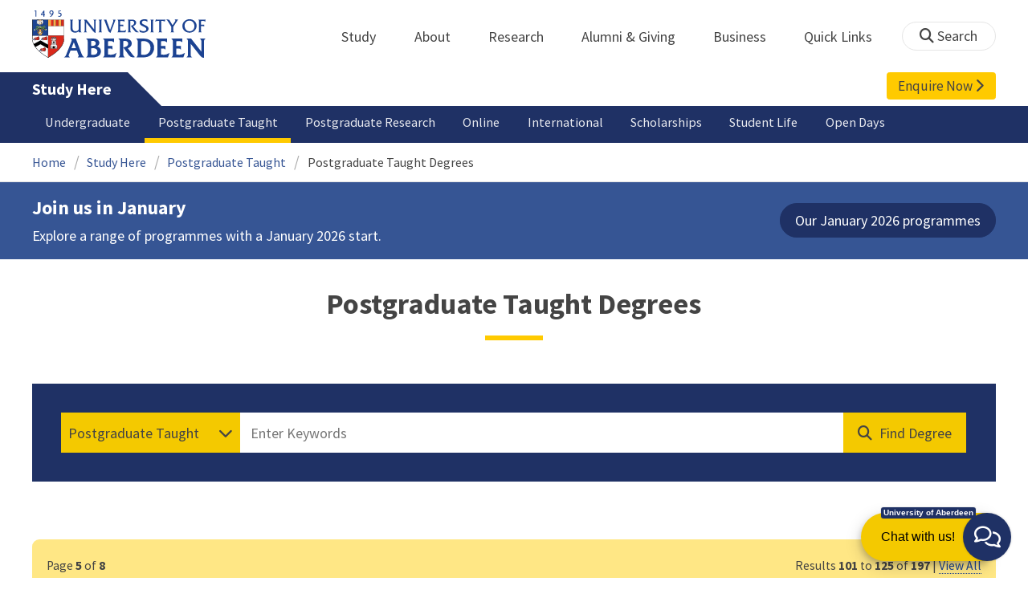

--- FILE ---
content_type: text/html; charset=UTF-8
request_url: https://www.abdn.ac.uk/study/postgraduate-taught/degree-programmes/?page=5
body_size: 14968
content:
<!doctype html>
<html lang="en-GB" dir="ltr">
    <head>
        <meta charset="utf-8">
        <title>Postgraduate Taught Degrees | The University of Aberdeen</title>
        <meta name="description" content="Discover your ideal Postgraduate Taught programme at Aberdeen. Explore master's degrees with flexible study options: full-time, part-time, or online." /><link rel="canonical" href="https://www.abdn.ac.uk/study/postgraduate-taught/degree-programmes/?limit=All" />
        <link rel="preconnect" href="https://abdn-search.funnelback.squiz.cloud">
        <link rel="preconnect" href="https://cc.cdn.civiccomputing.com">
        <link rel="preconnect" href="https://code.jquery.com">
        <link rel="preconnect" href="https://fonts.googleapis.com">
        <link rel="preconnect" href="https://fonts.gstatic.com">
        
<meta name="viewport" content="width=device-width, initial-scale=1">
<link rel="apple-touch-icon" sizes="180x180" href="https://www.abdn.ac.uk/abdn-design-system/releases/2.4.0/dist/images/icons/apple-touch-icon.png">
<link rel="icon" type="image/png" sizes="32x32" href="https://www.abdn.ac.uk/abdn-design-system/releases/2.4.0/dist/images/icons/favicon-32x32.png">
<link rel="icon" type="image/png" sizes="16x16" href="https://www.abdn.ac.uk/abdn-design-system/releases/2.4.0/dist/images/icons/favicon-16x16.png">
<link rel="manifest" href="https://www.abdn.ac.uk/abdn-design-system/releases/2.4.0/dist/images/icons/manifest.json">
<link rel="mask-icon" href="https://www.abdn.ac.uk/abdn-design-system/releases/2.4.0/dist/images/icons/safari-pinned-tab.svg" color="#5bbad5">
<meta name="msapplication-config" content="https://www.abdn.ac.uk/abdn-design-system/releases/2.4.0/dist/images/icons/browserconfig.xml">
<meta name="theme-color" content="#ffffff">

<link rel="stylesheet" href="https://www.abdn.ac.uk/abdn-design-system/releases/2.4.0/dist/css/abdn-design-system-site.css">
<!-- https://abdn-search.funnelback.squiz.cloud/s/resources-global/css/funnelback.autocompletion-2.6.0.css -->
<style>
.twitter-typeahead {display: table-cell !important;}.tt-menu {background-clip: padding-box;background-color: #fff;border: 1px solid rgba(0, 0, 0, 0.15);border-radius: 4px;box-shadow: 0 6px 12px rgba(0, 0, 0, 0.176);font-size: 14px;padding-bottom: 5px;width: 100%;}.tt-menu .tt-suggestion {clear: both;color: #333;cursor: pointer;display: block;font-weight: normal;line-height: 1.42857;padding: 3px 10px;text-align: left;}.tt-menu .tt-suggestion:hover, .tt-menu .tt-cursor {background-color: #428bca;color: #fff;text-decoration: none;}.tt-menu .tt-category, .tt-menu .tt-group {background-color: #f5f5f5;border-bottom: 1px solid #ddd;border-top: 1px solid #ddd;}.tt-menu .tt-category {margin: 3px 0;padding: 7px 5px;}.tt-menu .tt-dataset:first-child .tt-category, .tt-horizontal .tt-dataset .tt-category {border-top: none;border-top-left-radius: 4px;border-top-right-radius: 4px;margin-top: 0;}.tt-menu .tt-group {padding: 3px 5px;text-align: center;}.tt-menu .tt-group:first-of-type {border-top: none;}.tt-horizontal {width: 100%;}.tt-horizontal .tt-dataset {float: left;width: 100%;}.tt-scrollable {overflow-y: auto;max-height: 460px;}.tt-hint {color: #ccc !important;}@media (max-width: 414px) {.tt-horizontal .tt-dataset {width: 100% !important;}}
</style>

    <style title="civic custom css">
#ccc h1::after{margin-bottom:0.5em}#ccc #ccc-content{background:#333;color:#ddd;font-family:'Source Sans Pro', sans-serif}#ccc #ccc-title{margin:0 0 0.5em;font-size:1.3em;line-height:0.9em}#ccc #ccc-content #ccc-statement .ccc-svg-element{display:none}#ccc #ccc-content #ccc-statement a{border-bottom:1px dotted;font-weight:700;color:#f4c900}#ccc #ccc-content #ccc-statement a:focus,#ccc #ccc-content #ccc-statement a:hover{border-bottom:1px solid;font-weight:700;color:#f4c900}#ccc #ccc-content .ccc-notify-button{background:#f4c900}#ccc #ccc-content .preference-title{font-size:21px;margin-top:24px}#ccc .checkbox-toggle--slider.checkbox-toggle--dark{background-color:#111;border-color:#111}#ccc .checkbox-toggle--dark .checkbox-toggle-toggle{background-color:#666}#ccc .checkbox-toggle-input:checked ~ .checkbox-toggle-toggle{background-color:#f4c900}#ccc #ccc-icon{fill:#333}#ccc .ccc-notify-button{border-radius:0;position:relative;display:inline-block;margin:0.6em 0.6em 0 0;padding:0.4em;border:0;background:#f4c900;font-weight:700;color:#003c5f;transition:padding 0.2s ease}#ccc .ccc-content--dark .ccc-notify-button,#ccc .ccc-content--dark .ccc-notify-button span{color:#003c5f}#ccc .ccc-content--dark .ccc-button-solid,#ccc .ccc-content--dark .ccc-button-solid span{background:none}#ccc #ccc-content .ccc-notify-button:focus,#ccc #ccc-content .ccc-notify-button:hover{padding-left:0.7em;transition:padding 0.2s ease;background:#ffe04f}#ccc #ccc-content .ccc-notify-button:focus,#ccc .checkbox-toggle:focus-within{outline:0.3em solid gold}#ccc a.ccc-notify-button{color:#444}#ccc .ccc-alert,#ccc .third-party-cookie-link{color:#fff;background:#111}#ccc[close-button] #ccc-dismiss-button{display:inline-block;margin:0.3em 0.6em 0.3em 0}#ccc-button-holder button:last-child{margin-right:0}
</style>
    <script src="https://code.jquery.com/jquery-3.6.0.min.js"></script>
<script src="https://www.abdn.ac.uk/abdn-design-system/releases/2.4.0/dist/js/abdn-design-system-site.js" defer></script>
<script>
    var global_base_url = '/global/';
</script>
    
            <style>
                #futr-webchat-callout {
                    background-color: #f4c900 !important;
                    box-shadow: 0 4px 8px 0 rgb(0 0 0 / 20%), 0 6px 20px 0 rgb(0 0 0 / 19%) !important;
                }

                #futr-webchat-callout-explainer {
                    font-size: 0.85em !important;
                    opacity: 0.8 !important;
                    margin-top: 1px !important;
                }

                #futr-roundel-closed > #roundel-logo {
                    display: none;
                }

                #futr-roundel-closed > #roundel-custom-icon {
                    font-weight: 400;
                    font-family: 'Font Awesome 5 Pro';
                    font-size: 20pt;
                    color: #fff;
                }

                #futr-roundel-closed > #roundel-custom-icon::before {
                    content: "\f086";
                }
            </style>
            
                            <link rel="stylesheet" href="https://www.abdn.ac.uk/apps/prospectus-search/assets/styles//opentext_responsive/css/prospectus_search.css" media="screen">
                                </head>
    <body class="no_js">
                    <script>
                document.getElementsByTagName('body')[0].classList.remove('no_js');
            </script>
                <header id="top">
            <ul class="skip_links">
                <li><a href="#main">Skip to content</a></li>
                <li><a href="https://www.abdn.ac.uk/about/our-website/accessibility/">About Accessibility on our website</a></li>
            </ul>
            <div id="modal_fade"></div>
            <div class="global_header_wrapper">
                <div class="container">
                    <div class="row">
                        <div class="col">
                            <div class="global_header">
                                <div class="clearfix">
                                    <div class="uni_logo">
                                                                                    <a href="/">
                                                <img src="https://www.abdn.ac.uk/abdn-design-system/releases/2.4.0/dist/images/layout/UoA_Primary_Logo_REVERSE_2018.png" srcset="https://www.abdn.ac.uk/abdn-design-system/releases/2.4.0/dist/images/layout/UoA_Primary_Logo_RGB_2018.svg" alt="University of Aberdeen" width="300" height="82">
                                            </a>
                                                                                </div>
                                    <nav id="uni_menu" class="uni_menu no_js row" aria-label="University of Aberdeen Navigation">
                                        <div class="uni_menu_overview">
                                            <div class="uni_menu_action_bar">
                                                <a href="#" class="close_button">
                                                    Close <span class="offscreen">university navigation</span>
                                                    <i aria-hidden="true" class="far fa-times"></i>
                                                </a>
                                            </div>
                                            <div class="uni_menu_search_container">
                                                <form method="GET" role="search" action="/search/results/" aria-label="Search the University of Aberdeen website" class="collapsed active">
                                                    <fieldset>
                                                        <legend class="offscreen">Search Our Website</legend>
                                                        <label for="query" class="offscreen">Keywords</label>
                                                        <input type="search" id="query" name="query" placeholder="Search" value="" autocomplete="off" spellcheck="false">
                                                        <button type="submit" class="btn btn-secondary">
                                                            <i class="fa fa-search" aria-hidden="true"></i>
                                                            <b class="offscreen">Search</b>
                                                        </button>
                                                    </fieldset>
                                                </form>
                                            </div>
                                        </div>
                                        
<ul>

    <li id="uni_menu_study">
        <div class="uni_menu_action_bar">
            <a href="#uni_menu" class="back_button">
                <i aria-hidden="true" class="far fa-chevron-left"></i>
                Back <span class="offscreen">to university navigation overview</span>
            </a>
            <a href="#" class="close_button">
                Close <span class="offscreen">university navigation</span>
                <i aria-hidden="true" class="far fa-times"></i>
            </a>
        </div>
        <a href="/study/" class="uni_menu_section_link">
            Study
            <span class="offscreen">home</span>
        </a>
        <a href="#uni_menu_study" class="forward_button">
            <i aria-hidden="true" class="far fa-chevron-right"></i>
            <span class="offscreen">Expand Study section top links</span>
        </a>
    
        <ul class="uni_menu_wide uni_menu_4col col">
        
            <li class="uni_menu_link_group">
            
                <b>
                
                    <a href="/study/undergraduate/">
                    Undergraduate
                    </a>
                    
                </b>
                <ul>
<li><a href="/study/undergraduate/degree-programmes/">Undergraduate Degrees</a></li>
<li><a href="/study/undergraduate/subject-areas/">Subject Areas</a></li>
<li><a href="/study/undergraduate/go-abroad/">Go Abroad</a></li>
<li><a href="/study/undergraduate/finance/">Finance and Funding</a></li>
<li><a href="/study/undergraduate/apply/">How to Apply</a></li>
</ul>
            </li>
            
            <li class="uni_menu_link_group">
            
                <b>
                
                    <a href="/study/postgraduate-taught/">
                    Postgraduate Taught
                    </a>
                    
                </b>
                <ul>
<li><a href="/study/postgraduate-taught/degree-programmes/">Postgraduate Degrees</a></li>
<li><a href="/study/online/">Online Degrees</a></li>
<li><a href="/study/postgraduate-taught/part-time/">Part-time Study</a></li>
<li><a href="/study/postgraduate-taught/finance/">Finance and Funding</a></li>
<li><a href="/study/postgraduate-taught/how-to-apply/">How to Apply</a></li>
</ul>
            </li>
            
            <li class="uni_menu_link_group">
            
                <b>
                
                    <a href="/study/postgraduate-research/">
                    Postgraduate Research
                    </a>
                    
                </b>
                <ul>
<li><a href="/study/postgraduate-research/research-areas/">Research Areas</a></li>
<li><a href="/study/postgraduate-research/phds/">PhD Opportunities</a></li>
<li><a href="/study/postgraduate-research/finance/">Finance and Funding</a></li>
<li><a href="/study/postgraduate-research/apply/">How to Apply</a></li>
</ul>
            </li>
            
            <li class="uni_menu_link_group">
            
                <b>
                
                    <a href="/study/online/">
                    Online Learning
                    </a>
                    
                </b>
                <ul>
<li><a href="/study/online/degrees/">Online Degrees</a></li>
<li><a href="https://on.abdn.ac.uk/courses/">Short Courses</a></li>
<li><a href="https://on.abdn.ac.uk/categories/">Study Subjects</a></li>
<li><a href="https://on.abdn.ac.uk/how-online-learning-works/">How Online Learning Works</a></li>
<li><a href="https://on.abdn.ac.uk/discover/fees-funding-and-discounts/">Fees and Funding</a><a class="uni_menu_study" style="display: none;" href="#"> Close </a></li>
</ul>
            </li>
            
        </ul>
        
    </li>
    
    <li id="uni_menu_about">
        <div class="uni_menu_action_bar">
            <a href="#uni_menu" class="back_button">
                <i aria-hidden="true" class="far fa-chevron-left"></i>
                Back <span class="offscreen">to university navigation overview</span>
            </a>
            <a href="#" class="close_button">
                Close <span class="offscreen">university navigation</span>
                <i aria-hidden="true" class="far fa-times"></i>
            </a>
        </div>
        <a href="/about/" class="uni_menu_section_link">
            About
            <span class="offscreen">home</span>
        </a>
        <a href="#uni_menu_about" class="forward_button">
            <i aria-hidden="true" class="far fa-chevron-right"></i>
            <span class="offscreen">Expand About section top links</span>
        </a>
    
        <ul class="uni_menu_wide uni_menu_4col col">
        
            <li class="">
            <ul>
<li><a href="/about/campus/">Campus</a></li>
<li><a href="/about/campus/maps/">Maps and Directions</a></li>
<li><a href="/people/">Staff Directory</a></li>
<li><a href="/about/contact/">Contact Information</a></li>
</ul>
            </li>
            
            <li class="">
            <ul>
<li><a href="/news/">News</a></li>
<li><a href="/events/">Events</a></li>
<li><a href="/about/history/">History</a></li>
<li><a href="/about/facts-figures/">Facts &amp; Figures</a></li>
</ul>
            </li>
            
            <li class="">
            <ul>
<li><a href="/about/schools-institutes/">Schools and Institutes</a></li>
<li><a href="/about/strategy-and-governance/">Strategy and Governance</a></li>
<li><a href="/about/management/">Management</a></li>
<li><a href="/about/partnerships/">Partnerships</a></li>
</ul>
            </li>
            
            <li class="uni_menu_utils">
            <p><picture class="imgproxy"><source media="(min-width: 1200px)" srcset="https://www.abdn.ac.uk/img/1200x/media/site/about/content-images/bum_5835_3591134459_o.jpg"><source media="(min-width: 720px)" srcset="https://www.abdn.ac.uk/img/1200x/media/site/about/content-images/bum_5835_3591134459_o.jpg"><source media="(min-width: 481px)" srcset="https://www.abdn.ac.uk/img/780x/media/site/about/content-images/bum_5835_3591134459_o.jpg"><source media="(min-width: 251px)" srcset="https://www.abdn.ac.uk/img/481x/media/site/about/content-images/bum_5835_3591134459_o.jpg"><source srcset="https://www.abdn.ac.uk/img/200x/media/site/about/content-images/bum_5835_3591134459_o.jpg"><img src="https://www.abdn.ac.uk/img/1200x/media/site/about/content-images/bum_5835_3591134459_o.jpg" width="800" height="521" alt="Kings college viewed through a window" loading="lazy"></picture></p>
            </li>
            
        </ul>
        
    </li>
    
    <li id="uni_menu_research">
        <div class="uni_menu_action_bar">
            <a href="#uni_menu" class="back_button">
                <i aria-hidden="true" class="far fa-chevron-left"></i>
                Back <span class="offscreen">to university navigation overview</span>
            </a>
            <a href="#" class="close_button">
                Close <span class="offscreen">university navigation</span>
                <i aria-hidden="true" class="far fa-times"></i>
            </a>
        </div>
        <a href="/research/" class="uni_menu_section_link">
            Research
            <span class="offscreen">home</span>
        </a>
        <a href="#uni_menu_research" class="forward_button">
            <i aria-hidden="true" class="far fa-chevron-right"></i>
            <span class="offscreen">Expand Research section top links</span>
        </a>
    
        <ul class="uni_menu_wide uni_menu_4col col">
        
            <li class="">
            <ul>
<li><a href="/research/interdisciplinary/">Interdisciplinary Institute</a></li>
<li><a href="/research/impact/">Impact</a></li>
<li><a href="/research/institutes-centres/">Find a Centre or Institute</a></li>
<li><a href="/research/facilities/">Facilities</a></li>
</ul>
            </li>
            
            <li class="uni_menu_link_group">
            <ul>
<li><a href="/study/postgraduate-research/">Postgraduate Research Study</a></li>
<li><a href="/research/jobs/">Research Jobs</a></li>
<li><a href="/research/support/">Research Support</a></li>
</ul>
            </li>
            
            <li class="uni_menu_2col col_img_right uni_menu_utils">
            <p><picture class="imgproxy"><source media="(min-width: 1200px)" srcset="https://www.abdn.ac.uk/img/1200x/media/university-of-aberdeen/content-assets/images/nav-research3-wide.jpg"><source media="(min-width: 720px)" srcset="https://www.abdn.ac.uk/img/1200x/media/university-of-aberdeen/content-assets/images/nav-research3-wide.jpg"><source media="(min-width: 481px)" srcset="https://www.abdn.ac.uk/img/780x/media/university-of-aberdeen/content-assets/images/nav-research3-wide.jpg"><source media="(min-width: 251px)" srcset="https://www.abdn.ac.uk/img/481x/media/university-of-aberdeen/content-assets/images/nav-research3-wide.jpg"><source srcset="https://www.abdn.ac.uk/img/200x/media/university-of-aberdeen/content-assets/images/nav-research3-wide.jpg"><img src="https://www.abdn.ac.uk/img/1200x/media/university-of-aberdeen/content-assets/images/nav-research3-wide.jpg" width="497" height="180" alt="A scientist using a microscope" loading="lazy"></picture></p>
<p><a class="uni_menu_research" style="display: none;" href="#"> Close </a></p>
            </li>
            
        </ul>
        
    </li>
    
    <li id="uni_menu_alumni_giving">
        <div class="uni_menu_action_bar">
            <a href="#uni_menu" class="back_button">
                <i aria-hidden="true" class="far fa-chevron-left"></i>
                Back <span class="offscreen">to university navigation overview</span>
            </a>
            <a href="#" class="close_button">
                Close <span class="offscreen">university navigation</span>
                <i aria-hidden="true" class="far fa-times"></i>
            </a>
        </div>
        <a href="/alumni/" class="uni_menu_section_link">
            Alumni &amp; Giving
            <span class="offscreen">home</span>
        </a>
        <a href="#uni_menu_alumni_giving" class="forward_button">
            <i aria-hidden="true" class="far fa-chevron-right"></i>
            <span class="offscreen">Expand Alumni &amp; Giving section top links</span>
        </a>
    
        <ul class="uni_menu_wide uni_menu_4col col">
        
            <li class="uni_menu_utils uni_menu_2col">
            <p><picture class="imgproxy"><source media="(min-width: 1200px)" srcset="https://www.abdn.ac.uk/img/1200x/media/university-of-aberdeen/content-assets/images/nav-alumni-wide2.jpg"><source media="(min-width: 720px)" srcset="https://www.abdn.ac.uk/img/1200x/media/university-of-aberdeen/content-assets/images/nav-alumni-wide2.jpg"><source media="(min-width: 481px)" srcset="https://www.abdn.ac.uk/img/780x/media/university-of-aberdeen/content-assets/images/nav-alumni-wide2.jpg"><source media="(min-width: 251px)" srcset="https://www.abdn.ac.uk/img/481x/media/university-of-aberdeen/content-assets/images/nav-alumni-wide2.jpg"><source srcset="https://www.abdn.ac.uk/img/200x/media/university-of-aberdeen/content-assets/images/nav-alumni-wide2.jpg"><img src="https://www.abdn.ac.uk/img/1200x/media/university-of-aberdeen/content-assets/images/nav-alumni-wide2.jpg" width="500" height="180" alt="University of Aberdeen crest on a wall" loading="lazy"></picture></p>
            </li>
            
            <li class="uni_menu_link_group">
            
                <b>
                
                    <a href="/alumni/">
                    Alumni
                    </a>
                    
                </b>
                <ul>
<li><a href="/alumni/connected/">Stay in Touch</a></li>
<li><a href="/alumni/involved/">Get Involved</a></li>
<li><a href="/alumni/benefits-services/">Benefits and Services</a></li>
<li><a href="/alumni/benefits-services/alumni-hub/">Alumni Hub</a></li>
<li><a href="/alumni/events-reunions/">Events and Reunions</a></li>
<li><a href="/alumni/our-alumni/">Our Alumni</a></li>
</ul>
            </li>
            
            <li class="uni_menu_link_group">
            
                <b>
                
                    <a href="/giving/">
                    Giving
                    </a>
                    
                </b>
                <ul>
<li><a href="/alumni/">Alumni</a></li>
<li><a href="/giving/blog/">Blog</a><a class="uni_menu_alumnigiving" style="display: none;" href="#"> Close </a></li>
</ul>
            </li>
            
        </ul>
        
    </li>
    
    <li id="uni_menu_business">
        <div class="uni_menu_action_bar">
            <a href="#uni_menu" class="back_button">
                <i aria-hidden="true" class="far fa-chevron-left"></i>
                Back <span class="offscreen">to university navigation overview</span>
            </a>
            <a href="#" class="close_button">
                Close <span class="offscreen">university navigation</span>
                <i aria-hidden="true" class="far fa-times"></i>
            </a>
        </div>
        <a href="/business-info/" class="uni_menu_section_link">
            Business
            <span class="offscreen">home</span>
        </a>
        <a href="#uni_menu_business" class="forward_button">
            <i aria-hidden="true" class="far fa-chevron-right"></i>
            <span class="offscreen">Expand Business section top links</span>
        </a>
    
        <ul class="uni_menu_wide uni_menu_4col col">
        
            <li class="uni_menu_2col">
            <p><picture class="imgproxy"><source media="(min-width: 1200px)" srcset="https://www.abdn.ac.uk/img/1200x/media/university-of-aberdeen/content-assets/images/nav-alumni-wide1.jpg"><source media="(min-width: 720px)" srcset="https://www.abdn.ac.uk/img/1200x/media/university-of-aberdeen/content-assets/images/nav-alumni-wide1.jpg"><source media="(min-width: 481px)" srcset="https://www.abdn.ac.uk/img/780x/media/university-of-aberdeen/content-assets/images/nav-alumni-wide1.jpg"><source media="(min-width: 251px)" srcset="https://www.abdn.ac.uk/img/481x/media/university-of-aberdeen/content-assets/images/nav-alumni-wide1.jpg"><source srcset="https://www.abdn.ac.uk/img/200x/media/university-of-aberdeen/content-assets/images/nav-alumni-wide1.jpg"><img src="https://www.abdn.ac.uk/img/1200x/media/university-of-aberdeen/content-assets/images/nav-alumni-wide1.jpg" width="500" height="180" alt="Two workmen in hard hats" loading="lazy"></picture><a class="uni_menu_business" style="display: none;" href="#"> Close </a></p>
            </li>
            
            <li class="">
            <ul>
<li><a href="/business-info/training/">Development, Training and Events</a></li>
<li><a href="/business-info/facilities/">Facilities and Equipment</a></li>
</ul>
            </li>
            
            <li class="">
            <ul>
<li><a href="/business-info/industry-engagement/">Collaboration and Consulting</a></li>
<li><a href="/business-info/expertise/">Expertise</a></li>
<li><a href="/business-info/contacts/">Business Contacts</a><a class="uni_menu_business" style="display: none;" href="#"> Close </a></li>
</ul>
            </li>
            
        </ul>
        
    </li>
    
    <li id="uni_menu_quick_links">
        <div class="uni_menu_action_bar">
            <a href="#uni_menu" class="back_button">
                <i aria-hidden="true" class="far fa-chevron-left"></i>
                Back <span class="offscreen">to university navigation overview</span>
            </a>
            <a href="#" class="close_button">
                Close <span class="offscreen">university navigation</span>
                <i aria-hidden="true" class="far fa-times"></i>
            </a>
        </div>
        <a href="/about/quick-links/" class="uni_menu_section_link">
            Quick Links
            <span class="offscreen">home</span>
        </a>
        <a href="#uni_menu_quick_links" class="forward_button">
            <i aria-hidden="true" class="far fa-chevron-right"></i>
            <span class="offscreen">Expand Quick Links section top links</span>
        </a>
    
        <ul class="uni_menu_wide uni_menu_4col col">
        
            <li class="uni_menu_link_group">
            
                <b>
                
                    <a href="/students/">
                    Student Resources
                    </a>
                    
                </b>
                <ul>
<li><a href="/students/academic-life/mytimetable/">MyTimetable</a></li>
<li><a href="/students/academic-life/mycurriculum/">MyCurriculum</a></li>
<li><a href="https://abdn.blackboard.com/">MyAberdeen</a></li>
<li><a href="https://www.abdn.ac.uk/studenthub/login">Student Hub</a></li>
<li><a href="https://www.outlook.com/abdn.ac.uk">Student Email</a></li>
<li><a href="/students/student-channel/">Student Channel</a></li>
<li class="uni_menu_text_box uni-menu-text-box"><strong><a href="/students/support/services/infohub/">Infohub Opening Hours</a></strong>
<dl class="clearfix"></dl>
Email: <a class="uni_menu_quicklinks" href="mailto:infohub@abdn.ac.uk">infohub@abdn.ac.uk</a></li>
</ul>
            </li>
            
            <li class="uni_menu_link_group">
            
                <b>
                
                    <a href="/staffnet/">
                    StaffNet
                    </a>
                    
                </b>
                <ul>
<li><a href="/staffnet/working-here/">Working Here</a></li>
<li><a href="/staffnet/working-here/management-information-systems/" class="">Management Information Systems</a></li>
<li><a href="/staffnet/education/">Teaching &amp; Learning</a></li>
<li><a href="/staffnet/governance/">Policy &amp; Governance</a></li>
<li><a href="https://www.outlook.com/abdn.ac.uk">Staff Email</a></li>
</ul>
            </li>
            
            <li class="uni_menu_link_group">
            
                <b>
                Our Website
                </b>
                <ul>
<li><a href="/study/">Study</a></li>
<li><a href="/about/">About</a></li>
<li><a href="/research/">Research</a></li>
<li><a href="/alumni/">Alumni &amp; Giving</a></li>
<li><a href="/business-info/">Business</a></li>
</ul>
            </li>
            
            <li class="uni_menu_link_group">
            
                <b>
                Popular
                </b>
                <ul>
<li><a href="/students/">For Students</a></li>
<li><a href="/staffnet/">For Staff</a></li>
<li><a href="https://www.store.abdn.ac.uk/">Online Store</a></li>
<li><a href="https://www.abdn.ac.uk/epayments/">ePayments</a></li>
<li><a href="/jobs/">Jobs</a></li>
<li><a href="/library/">Library</a></li>
<li><a href="/people/">Staff Directory</a></li>
<li><a href="/it/">IT Services</a></li>
<li><a href="/about/our-website/a-to-z/">A to Z</a><a class="uni_menu_quicklinks" style="display: none;" href="#"> Close </a></li>
</ul>
            </li>
            
        </ul>
        
    </li>
    
</ul>
<div class="uni_menu_top_links">
<ul>
<li><a href="/alumni/">Alumni &amp; Giving</a></li>
<li><a href="/business-info/">Business</a></li>
</ul>
</div>
                                    </nav>
                                    <div class="toggle_controls">
                                        <a href="#" id="uni_search_toggle" class="uni_search_toggle no_js" aria-controls="global_search" aria-expanded="true">
                                            <i class="fa fa-search" aria-hidden="true"></i>
                                            <span>Search</span>
                                        </a>
                                        <a href="#uni_menu" class="uni_menu_show_mobile_only btn btn-accent" aria-controls="uni_menu" aria-expanded="false">
                                            <i class="fak fa-sharp-solid-bars-magnifying-glass" aria-hidden="true"></i>
                                            <span>Menu and search</span>
                                        </a>
                                    </div>
                                    <form id="global_search" method="get" role="search" action="/search/results/" aria-label="Search the University of Aberdeen website">
                                        <fieldset>
                                            <legend>Search Our Website</legend>
                                            <label for="within" class="offscreen">Search In</label>
                                            <select id="within" name="within">
                                                <option value="abdn">University Website</option>
                                                <option value="dir">Staff Directory</option>
                                                <option value="lib">Library Collections</option>
                                            </select>
                                            <label for="query">Keywords</label>
                                            <input type="search" id="query" name="query" placeholder="Search" value="">
                                            <button type="submit">
                                                <i class="fa fa-search" aria-hidden="true"></i>
                                                <b>Search</b>
                                            </button>
                                        </fieldset>
                                        <p>Or Browse:</p>
                                        <ul>
                                            <li><a href="https://www.abdn.ac.uk/about/contact/">Contacts</a></li>
                                            <li><a href="https://www.abdn.ac.uk/about/our-website/a-to-z/">A to Z</a></li>
                                            <li><a href="https://www.abdn.ac.uk/people/">Staff Directory</a></li>
                                        </ul>
                                    </form>
                                                                        <script>
                                        document.getElementById('global_search').className += ' collapsed';
                                    </script>
                                                                    </div>
                            </div>
                        </div>
                    </div>
                </div>
            </div>
            <div id="section_heading">
                <div class="container">
                    <div class="row">
                        <div class="col">
                            <a href="/study/" class="section_head_text">
                                Study Here                            </a>
                            
    <a href="/study/enquire-now/" id="enquire_link" class="header_button_link">
        Enquire Now <i class="fa fa-chevron-right" aria-hidden="true"></i>
    </a>
                            </div>
                    </div>
                </div>
            </div>
            <nav id="section_top_level" class="section_top_level_wrapper" aria-label="Postgraduate Taught Degrees navigation">
                <div class="container">
                    
                        <ul class="top_level">
                        <li><a href="/study/undergraduate/">Undergraduate</a></li><li><span class="currentbranch0"><a href="/study/postgraduate-taught/">Postgraduate Taught</a></span></li><li><a href="/study/postgraduate-research/">Postgraduate Research</a></li><li><a href="/study/online/">Online</a></li><li><a href="/study/international/">International</a></li><li><a href="/study/funding/">Scholarships</a></li><li><a href="/study/student-life/">Student Life</a></li><li><a href="/study/open-days/">Open Days</a></li>
                        </ul>
                                        </div>
            </nav>
                            <script>
                    try {
                        document.addEventListener('DOMContentLoaded', function () {
                            priorityPlusList = new PriorityPlusList({
                                selector: '#section_top_level ul',
                                moreButtonContent: '<a href="#">More</a>'
                            });
                        })
                    }
                    catch (e) {
                        if (typeof console !== 'undefined' && typeof console.log !== 'undefined') {
                            console.log('PriorityPlusList does not offer support for your current browser');
                        }
                    }
                </script>
                        <h1 class="offscreen">Postgraduate Taught Degrees</h1>
                            <div class="container section-nav-toggle-wrapper">
                    <a href="#section-nav" class="section-nav-toggle btn">In this section</a>
                </div>
                            <div class="breadcrumb_wrapper">
                <div class="container">
                    <nav class="breadcrumb" role="navigation" aria-label="Breadcrumb">
                        
                        <ol>
                        
                            <li><a href="/">Home</a></li>
                            
                            <li><a href="/study/">Study Here</a></li>
                            
                            <li><a href="/study/postgraduate-taught/">Postgraduate Taught</a></li>
                            
                            <li tabindex="0" aria-current="page">Postgraduate Taught Degrees</li>
                            
                        </ol>
                                            </nav>
                </div>
            </div>
            
    <section class="branch-banner section theme-mid-blue">
        <div class="container">
            <div class="row">
    
    <div class="col">
    
        <h2 class="h4">Join us in January</h2>
        <p><span data-teams="true"> Explore a range of programmes with a January 2026 start.</span></p>
    </div>
    
        <div class="branch-banner-buttons col-auto">
            <div class="btn-group">
        
            <a href="/study/postgraduate-taught/january/" class="btn btn-pill ">Our January 2026 programmes</a>
            
            </div>
        </div>
        
            </div>
        </div>
    </section>
            </header>
        <main id="main" class="full_width" tabindex="-1">
            
                <div class="section heading_only">
                    <div class="container">
                        <div class="h1">Postgraduate Taught Degrees</div>
                    </div>
                </div>
                
            <div class="abdn_row abdn_row_prospectus">
    <div class="abdn_col">
        <form action="/study/postgraduate-taught/degree-programmes/" method="POST" class="prospectus_search">
            <fieldset>
                <legend class="offscreen">Degree Search</legend>
                <input type="hidden" id="initial_study_type" value="postgraduate-taught">
                <input type="hidden" id="limit" name="limit" value="25">
                <input type="hidden" id="view" name="new_view" value="">
                <label for="prospectus_q" class="offscreen">Keywords</label>
                <div class="prospectus_input_wrapper">
                    <div class="prospectus_input_container prospectus_input_container_select">
                        <div class="prospectus_input_container_select_wrapper">
                            <label for="prospectus_study_type" class="offscreen">Study Type</label>
                            <select name="type" id="prospectus_study_type">
                                <option  value="undergraduate">Undergraduate</option>
                                <option  selected="selected"  value="postgraduate-taught">Postgraduate Taught</option>
                                <option  value="postgraduate-research">Postgraduate Research</option>
                            </select>
                        </div>
                    </div>
                    <div class="prospectus_search_wrapper_container">
                        <div class="prospectus_search_wrapper">
                            <span class="prospectus_search_container">
                                <span class="prospectus_search_scroller">
                                    <input type="search" id="prospectus_q" class="selectize" name="q" autocomplete="off" autocorrect="off" autocapitalize="off" maxlength="100" value="" data-collections='{"undergraduate":"abdn~sp-web-prospectus-ugp","postgraduate-taught":"abdn~sp-web-prospectus-pgt","postgraduate-research":"abdn~sp-web-prospectus-pgr"}' data-api-path="PROSPECTUS_HOST" placeholder="Enter Keywords"/>
                                </span>
                            </span>
                            <span class="prospectus_button_container">
                                <button class="prospectus_search_button" aria-label="Find Degree"><span>Find Degree</span></button>
                            </span>
                        </div>
                    </div>
                </div>
            </fieldset>
        </form>
    </div>
</div>
<div class="abdn_row abdn_row_prospectus">
    <div class="abdn_col">
        <div id="prospectus_results_container" aria-live="polite">

            <div id="prospectus_results">
                
                <div class="advisory pagination_legend">
    <p>
        <span class="pagination_current_page">Page <strong>5</strong> of <strong>8</strong></span>
        Results <strong>101</strong> to <strong>125</strong> of <strong>197</strong>
        |
                    <a href="/study/postgraduate-taught/degree-programmes/?page=5&limit=All">View All</a>
            </p>
</div><div class="view_type_toolbar" aria-label="Change Results Display Mode" role="toolbar" aria-controls="prospectus_results">
    <a class="view_type_button view_type_button_active" href="/study/postgraduate-taught/degree-programmes/?page=5&view=simple" data-update='{"view": "simple"}'>
        <i class="icon fa fa-check mr-4"></i> Simple View    </a>
    <a class="view_type_button" href="/study/postgraduate-taught/degree-programmes/?page=5&view=detailed" data-update='{"view": "detailed"}'>
        Detailed View    </a>
</div><table class="prospectus_results_table" role="grid">
    <thead>
    <tr role="row">
                    <th width="47%" scope="col" role="columnheader" aria-sort="ascending">
                                    <a href="/study/postgraduate-taught/degree-programmes/?page=5&direction=desc&order_by=title" aria-label="Order by Degree Programme ascending" rel="nofollow">
                        Degree Programme                                                    <i class="fa fa-sort-asc active_sorting" aria-hidden="true"></i>
                                            </a>
                            </th>
                    <th width="19%" scope="col" role="columnheader" aria-sort="none">
                                    Degree Qualification                            </th>
                    <th width="34%" scope="col" role="columnheader" aria-sort="none">
                                    Type of Study                            </th>
            </tr>
</thead>

    <tbody>
                    <tr>
                <td>
                    <a href="https://www.abdn.ac.uk/study/postgraduate-taught/degree-programmes/155/international-relations/"> International Relations </a>
                </td>
                <td>
                    MSc                </td>
                <td>
                    On Campus Learning                </td>
            </tr>
                    <tr>
                <td>
                    <a href="https://www.abdn.ac.uk/study/postgraduate-taught/degree-programmes/156/international-relations-and-international-law/"> International Relations and International Law </a>
                </td>
                <td>
                    MSc                </td>
                <td>
                    On Campus Learning                </td>
            </tr>
                    <tr>
                <td>
                    <a href="https://www.abdn.ac.uk/study/postgraduate-taught/degree-programmes/1213/international-relations-and-management/"> International Relations and Management </a>
                </td>
                <td>
                    MSc                </td>
                <td>
                    On Campus Learning                </td>
            </tr>
                    <tr>
                <td>
                    <a href="https://www.abdn.ac.uk/study/postgraduate-taught/degree-programmes/1056/international-trade-law-with-dissertation-in-treaty-negotiation-online-distance-learning/"> International Trade Law </a>
                </td>
                <td>
                    LLM                </td>
                <td>
                    Online Learning                </td>
            </tr>
                    <tr>
                <td>
                    <a href="https://www.abdn.ac.uk/study/postgraduate-taught/degree-programmes/1055/international-trade-law-with-professional-skills-in-treaty-negotitation-online-with-summer-school/"> International Trade Law and Treaty Negotiation with Professional Skills </a>
                </td>
                <td>
                    LLM                </td>
                <td>
                    Blended Learning                </td>
            </tr>
                    <tr>
                <td>
                    <a href="https://www.abdn.ac.uk/study/postgraduate-taught/degree-programmes/956/leadership-in-professional-contexts/"> Leadership in Professional Contexts </a>
                </td>
                <td>
                    MSc, PgCert or PgDip                </td>
                <td>
                    Blended Learning                </td>
            </tr>
                    <tr>
                <td>
                    <a href="https://www.abdn.ac.uk/study/postgraduate-taught/degree-programmes/1956/linguistics/"> Linguistics </a>
                </td>
                <td>
                    MRes                </td>
                <td>
                    On Campus Learning                </td>
            </tr>
                    <tr>
                <td>
                    <a href="https://www.abdn.ac.uk/study/postgraduate-taught/degree-programmes/1822/literatures-environments-and-places/"> Literatures, Environments and Places </a>
                </td>
                <td>
                    MLitt                </td>
                <td>
                    On Campus Learning                </td>
            </tr>
                    <tr>
                <td>
                    <a href="https://www.abdn.ac.uk/study/postgraduate-taught/degree-programmes/173/marketing-management/"> Marketing </a>
                </td>
                <td>
                    MSc                </td>
                <td>
                    On Campus Learning                </td>
            </tr>
                    <tr>
                <td>
                    <a href="https://www.abdn.ac.uk/study/postgraduate-taught/degree-programmes/1974/marketing-management-online/"> Marketing (online) </a>
                </td>
                <td>
                    MSc                </td>
                <td>
                    Online Learning                </td>
            </tr>
                    <tr>
                <td>
                    <a href="https://www.abdn.ac.uk/study/postgraduate-taught/degree-programmes/909/master-of-public-health/"> Master of Public Health </a>
                </td>
                <td>
                    MPH                </td>
                <td>
                    On Campus Learning                </td>
            </tr>
                    <tr>
                <td>
                    <a href="https://www.abdn.ac.uk/study/postgraduate-taught/degree-programmes/1147/master-of-public-health-online/"> Master of Public Health Online </a>
                </td>
                <td>
                    MPH                </td>
                <td>
                    Online Learning                </td>
            </tr>
                    <tr>
                <td>
                    <a href="https://www.abdn.ac.uk/study/postgraduate-taught/degree-programmes/1142/masters-in-theology/"> Masters in Theology </a>
                </td>
                <td>
                    MTh                </td>
                <td>
                    On Campus Learning                </td>
            </tr>
                    <tr>
                <td>
                    <a href="https://www.abdn.ac.uk/study/postgraduate-taught/degree-programmes/31/mba-aberdeen/"> MBA </a>
                </td>
                <td>
                    MBA                </td>
                <td>
                    On Campus Learning                </td>
            </tr>
                    <tr>
                <td>
                    <a href="https://www.abdn.ac.uk/study/postgraduate-taught/degree-programmes/1130/mba-business-analytics/"> MBA (Business Analytics) </a>
                </td>
                <td>
                    MBA                </td>
                <td>
                    On Campus Learning                </td>
            </tr>
                    <tr>
                <td>
                    <a href="https://www.abdn.ac.uk/study/postgraduate-taught/degree-programmes/1018/mba-global/"> MBA Online </a>
                </td>
                <td>
                    MBA                </td>
                <td>
                    Online Learning                </td>
            </tr>
                    <tr>
                <td>
                    <a href="https://www.abdn.ac.uk/study/postgraduate-taught/degree-programmes/178/medical-imaging/"> Medical Imaging </a>
                </td>
                <td>
                    MSc                </td>
                <td>
                    On Campus Learning                </td>
            </tr>
                    <tr>
                <td>
                    <a href="https://www.abdn.ac.uk/study/postgraduate-taught/degree-programmes/180/medical-physics/"> Medical Physics </a>
                </td>
                <td>
                    MSc                </td>
                <td>
                    On Campus Learning                </td>
            </tr>
                    <tr>
                <td>
                    <a href="https://www.abdn.ac.uk/study/postgraduate-taught/degree-programmes/183/medieval-and-early-modern-studies/"> Medieval and Early Modern Studies </a>
                </td>
                <td>
                    MLitt                </td>
                <td>
                    On Campus Learning                </td>
            </tr>
                    <tr>
                <td>
                    <a href="https://www.abdn.ac.uk/study/postgraduate-taught/degree-programmes/184/microbiology/"> Microbiology </a>
                </td>
                <td>
                    MSc                </td>
                <td>
                    On Campus Learning                </td>
            </tr>
                    <tr>
                <td>
                    <a href="https://www.abdn.ac.uk/study/postgraduate-taught/degree-programmes/1184/mindfulness-professional-recognition/"> Mindfulness Professional Recognition </a>
                </td>
                <td>
                    Certificate                </td>
                <td>
                    Online Learning                </td>
            </tr>
                    <tr>
                <td>
                    <a href="https://www.abdn.ac.uk/study/postgraduate-taught/degree-programmes/196/modern-history/"> Modern History </a>
                </td>
                <td>
                    MLitt                </td>
                <td>
                    On Campus Learning                </td>
            </tr>
                    <tr>
                <td>
                    <a href="https://www.abdn.ac.uk/study/postgraduate-taught/degree-programmes/1148/molecular-medicine/"> Molecular Medicine </a>
                </td>
                <td>
                    MSc                </td>
                <td>
                    On Campus Learning                </td>
            </tr>
                    <tr>
                <td>
                    <a href="https://www.abdn.ac.uk/study/postgraduate-taught/degree-programmes/199/museum-studies/"> Museum Studies </a>
                </td>
                <td>
                    MLitt                </td>
                <td>
                    On Campus Learning                </td>
            </tr>
                    <tr>
                <td>
                    <a href="https://www.abdn.ac.uk/study/postgraduate-taught/degree-programmes/200/music/"> Music </a>
                </td>
                <td>
                    MMus or PgCert                </td>
                <td>
                    On Campus Learning                </td>
            </tr>
            </tbody>
</table>
    <nav class="pagination" role="toolbar" aria-controls="prospectus_results" aria-label="Pagination Navigation">
        <ul>
            <li>
                <a href="/study/postgraduate-taught/degree-programmes/?page=4"  title="Page 4 of 8" >
                    Previous <span class="offscreen">Page</span>
                </a>
            </li>
        </ul>
        <ol>
                                                                        <li class="page-number"><a href="/study/postgraduate-taught/degree-programmes/?page=1">1</a></li>
                                                                                    <li><b class="page_range_extends" aria-label="The page range extends beyond that shown here">...</b></li>
                                                                                        <li class="page-number"><a href="/study/postgraduate-taught/degree-programmes/?page=4">4</a></li>
                                                                                                            <li> <b aria-current="true" aria-label="You are here" title="Page 5 of 8">5</b> </li>
                                                                                                            <li class="page-number"><a href="/study/postgraduate-taught/degree-programmes/?page=6">6</a></li>
                                                                                                            <li class="page-number"><a href="/study/postgraduate-taught/degree-programmes/?page=7">7</a></li>
                                                                                                            <li class="page-number"><a href="/study/postgraduate-taught/degree-programmes/?page=8">8</a></li>
                                                        </ol>
        <ul>
            <li>
                <a href="/study/postgraduate-taught/degree-programmes/?page=6"   title="Page 6 of 8">
                    Next <span class="offscreen">Page</span>
                </a>
            </li>
        </ul>
    </nav>
    <div class="pagination_options prospectus_per_page" role="toolbar" aria-controls="prospectus_results">
        <p>Show:
                                    <a href="/study/postgraduate-taught/degree-programmes/?page=5&limit=10" rel="nofollow">10</a>
                                    |
                                                <strong>
                    <a href="/study/postgraduate-taught/degree-programmes/?page=5&limit=25" rel="nofollow">25</a>
                </strong>
                                    |
                                                <a href="/study/postgraduate-taught/degree-programmes/?page=5&limit=50" rel="nofollow">50</a>
                                    |
                                                <a href="/study/postgraduate-taught/degree-programmes/?page=5&limit=100" rel="nofollow">100</a>
                                    |
                                                <a href="/study/postgraduate-taught/degree-programmes/?page=5&limit=200" rel="nofollow">200</a>
                                        results per page
        </p>
    </div>
            </div>

                    </div>
    </div>
</div>
                <div class="section-nav-wrapper section">
                    <div id="section-nav" class="section-nav">
                        <nav class="no-js" aria-label="In this section">
                            
    <ul class="active">
        <li class="active">
        <a href="/" class="has-subpages">University Home</a>
        <ul class="active" aria-label="Submenu for University Home">
            <li class="active">
        <a href="/study/" class="has-subpages">Study Here</a>
        <ul class="active" aria-label="Submenu for Study Here">
            <li>
        <a href="/study/undergraduate/" class="has-subpages">Undergraduate</a>
        <ul class="show_siblings" aria-label="Submenu for Undergraduate">
            <li>
        <a href="/study/undergraduate/degree-programmes/">Undergraduate Degrees</a>
        </li>
        <li>
        <a href="/study/undergraduate/subject-areas/">Undergraduate Subject Areas</a>
        </li>
        <li>
        <a href="/study/undergraduate/flexibility/" class="has-subpages">Flexibility and Employability</a>
        <ul aria-label="Submenu for Flexibility and Employability">
            <li>
        <a href="/study/undergraduate/flexibility/choice-and-flexibility/">Choice and Flexibility</a>
        </li>
        <li>
        <a href="/study/undergraduate/flexibility/enhanced-study-options/">Enhanced Study Options</a>
        </li>
        <li>
        <a href="/study/undergraduate/flexibility/your-employability/">Your Employability</a>
        </li>
        </ul>
            </li>
        <li>
        <a href="/study/undergraduate/requirements/" class="has-subpages">Entry Requirements</a>
        <ul aria-label="Submenu for Entry Requirements">
            <li>
        <a href="/study/undergraduate/requirements/widening-access-criteria/" class="has-subpages">Widening Access Criteria</a>
        <ul aria-label="Submenu for Widening Access Criteria">
            <li>
        <a href="/study/undergraduate/requirements/widening-access-criteria/simd20-postcode-checker/">SIMD20 Postcode Checker</a>
        </li>
        </ul>
            </li>
        </ul>
            </li>
        <li>
        <a href="/study/undergraduate/study-a-language/">Study a Language</a>
        </li>
        <li>
        <a href="/study/undergraduate/apply/" class="has-subpages">How to Apply</a>
        <ul aria-label="Submenu for How to Apply">
            <li>
        <a href="/study/undergraduate/apply/ucas-application-process/">UCAS Application Process</a>
        </li>
        <li>
        <a href="/study/undergraduate/apply/admissions-policy/">Admissions Policy</a>
        </li>
        </ul>
            </li>
        <li>
        <a href="/study/undergraduate/finance/" class="has-subpages">Finance and Funding</a>
        <ul aria-label="Submenu for Finance and Funding">
            <li>
        <a href="/study/undergraduate/finance/students-from-scotland/" class="has-subpages">Students from Scotland</a>
        <ul aria-label="Submenu for Students from Scotland">
            <li>
        <a href="/study/undergraduate/finance/students-from-scotland/tuition-fees-and-living-costs/">Tuition Fees and Living Costs</a>
        </li>
        <li>
        <a href="/study/undergraduate/finance/students-from-scotland/scholarships-and-funding/">Scholarships and Funding</a>
        </li>
        </ul>
            </li>
        <li>
        <a href="/study/undergraduate/finance/students-from-england-northern-ireland-republic-of-ireland--wales/" class="has-subpages">Students from England, Northern Ireland, Republic of Ireland &amp; Wales</a>
        <ul aria-label="Submenu for Students from England, Northern Ireland, Republic of Ireland &amp; Wales">
            <li>
        <a href="/study/undergraduate/finance/students-from-england-northern-ireland-republic-of-ireland--wales/tuition-fees-and-living-costs/">Tuition Fees and Living Costs</a>
        </li>
        <li>
        <a href="/study/undergraduate/finance/students-from-england-northern-ireland-republic-of-ireland--wales/scholarships-and-funding/">Scholarships and Funding</a>
        </li>
        </ul>
            </li>
        <li>
        <a href="/study/undergraduate/finance/students-from-outside-the-uk-international-and-eu/">Students from Outside the UK (International and EU)</a>
        </li>
        </ul>
            </li>
        <li>
        <a href="/study/undergraduate/widening-access/" class="has-subpages">Widening Access &amp; Articulation</a>
        <ul aria-label="Submenu for Widening Access &amp; Articulation">
            <li>
        <a href="/study/undergraduate/widening-access/entry-from-school/">Entry from School</a>
        </li>
        <li>
        <a href="/study/undergraduate/widening-access/reach/" class="has-subpages">Reach</a>
        <ul aria-label="Submenu for Reach">
            <li>
        <a href="/study/undergraduate/widening-access/reach/register-with-reach/">Register with Reach</a>
        </li>
        <li>
        <a href="/study/undergraduate/widening-access/reach/opportunities-in-law/">Opportunities in Law</a>
        </li>
        <li>
        <a href="/study/undergraduate/widening-access/reach/opportunities-in-medicine/">Opportunities in Medicine</a>
        </li>
        <li>
        <a href="/study/undergraduate/widening-access/reach/reach-pupil-resources/">Reach pupil resources</a>
        </li>
        </ul>
            </li>
        <li>
        <a href="/study/undergraduate/widening-access/what-support-can-you-expect/">What Support Can You Expect</a>
        </li>
        <li>
        <a href="/study/undergraduate/widening-access/simd-20-free-accommodation/" class="has-subpages">SIMD 20 Free Accommodation</a>
        <ul aria-label="Submenu for SIMD 20 Free Accommodation">
            <li>
        <a href="/study/undergraduate/widening-access/simd-20-free-accommodation/terms-and-conditions/">Terms and Conditions</a>
        </li>
        </ul>
            </li>
        <li>
        <a href="/study/undergraduate/widening-access/entry-from-college/" class="has-subpages">Entry from College</a>
        <ul aria-label="Submenu for Entry from College">
            <li>
        <a href="/study/undergraduate/widening-access/entry-from-college/hnc-or-hnd-programmes/" class="has-subpages">HNC or HND Programmes</a>
        <ul aria-label="Submenu for HNC or HND Programmes">
            <li>
        <a href="/study/undergraduate/widening-access/entry-from-college/hnc-or-hnd-programmes/hnc-hnd-accounting/">HNC HND Accounting</a>
        </li>
        <li>
        <a href="/study/undergraduate/widening-access/entry-from-college/hnc-or-hnd-programmes/hnc-hnd-animal-care/">HNC HND Animal Care</a>
        </li>
        <li>
        <a href="/study/undergraduate/widening-access/entry-from-college/hnc-or-hnd-programmes/hnd-applied-biological-sciences/">HND Applied Biological Sciences</a>
        </li>
        <li>
        <a href="/study/undergraduate/widening-access/entry-from-college/hnc-or-hnd-programmes/hnc-hnd-applied-sciences/">HNC HND Applied Sciences</a>
        </li>
        <li>
        <a href="/study/undergraduate/widening-access/entry-from-college/hnc-or-hnd-programmes/hnc-hnd-business/">HNC HND Business</a>
        </li>
        <li>
        <a href="/study/undergraduate/widening-access/entry-from-college/hnc-or-hnd-programmes/hnd-coaching--developing-sport/">HND Coaching &amp; Developing Sport</a>
        </li>
        <li>
        <a href="/study/undergraduate/widening-access/entry-from-college/hnc-or-hnd-programmes/hnc-computing/">HNC Computing</a>
        </li>
        <li>
        <a href="/study/undergraduate/widening-access/entry-from-college/hnc-or-hnd-programmes/hnc-hnd-engineering/">HNC HND Engineering</a>
        </li>
        <li>
        <a href="/study/undergraduate/widening-access/entry-from-college/hnc-or-hnd-programmes/hnc-hnd-chemical-process-technology/">HNC HND Chemical Process Technology</a>
        </li>
        <li>
        <a href="/study/undergraduate/widening-access/entry-from-college/hnc-or-hnd-programmes/hnd-fitness-health--exercise/">HND Fitness, Health &amp; Exercise</a>
        </li>
        <li>
        <a href="/study/undergraduate/widening-access/entry-from-college/hnc-or-hnd-programmes/hnd-legal-services/">HND Legal Services</a>
        </li>
        <li>
        <a href="/study/undergraduate/widening-access/entry-from-college/hnc-or-hnd-programmes/hnd-music/">HND Music</a>
        </li>
        <li>
        <a href="/study/undergraduate/widening-access/entry-from-college/hnc-or-hnd-programmes/hnc-hnd-social-sciences/">HNC HND Social Sciences</a>
        </li>
        </ul>
            </li>
        <li>
        <a href="/study/undergraduate/widening-access/entry-from-college/scottish-wider-access-programme/">Scottish Wider Access Programme</a>
        </li>
        <li>
        <a href="/study/undergraduate/widening-access/entry-from-college/finance-and-funding/">Finance and Funding</a>
        </li>
        <li>
        <a href="/study/undergraduate/widening-access/entry-from-college/associate-student-status-application/">Associate Student Status Application</a>
        </li>
        <li>
        <a href="/study/undergraduate/widening-access/entry-from-college/college-partnerships/">College Partnerships</a>
        </li>
        <li>
        <a href="/study/undergraduate/widening-access/entry-from-college/student-stories/">Student Stories</a>
        </li>
        <li>
        <a href="/study/undergraduate/widening-access/entry-from-college/articulation-events/" class="has-subpages">Articulation Events</a>
        <ul aria-label="Submenu for Articulation Events">
            <li>
        <a href="/study/undergraduate/widening-access/entry-from-college/articulation-events/engineering-transitional-summer-school/">Engineering Transitional Summer School</a>
        </li>
        </ul>
            </li>
        <li>
        <a href="/study/undergraduate/widening-access/entry-from-college/further-information/">Further Information</a>
        </li>
        </ul>
            </li>
        <li>
        <a href="/study/undergraduate/widening-access/meet-the-access--articulation-team/">Meet the Access &amp; Articulation Team</a>
        </li>
        <li>
        <a href="/study/undergraduate/widening-access/access-higher-education/">Access Higher Education</a>
        </li>
        <li>
        <a href="/study/undergraduate/widening-access/campus-visits/">Campus Visits</a>
        </li>
        <li>
        <a href="/study/undergraduate/widening-access/universities-of-sanctuary/">Universities of Sanctuary</a>
        </li>
        <li>
        <a href="/study/undergraduate/widening-access/staff-guidance/">Staff Guidance</a>
        </li>
        <li>
        <a href="/study/undergraduate/widening-access/access-aberdeen/">Access Aberdeen</a>
        </li>
        </ul>
            </li>
        <li>
        <a href="/study/undergraduate/go-abroad/" class="has-subpages">Go Abroad</a>
        <ul aria-label="Submenu for Go Abroad">
            <li>
        <a href="/study/undergraduate/go-abroad/incoming-students/" class="has-subpages">Incoming Students</a>
        <ul aria-label="Submenu for Incoming Students">
            <li>
        <a href="/study/undergraduate/go-abroad/incoming-students/european-exchange/">European Exchange</a>
        </li>
        <li>
        <a href="/study/undergraduate/go-abroad/incoming-students/study-abroad/">International Exchange and Study Abroad</a>
        </li>
        <li>
        <a href="/study/undergraduate/go-abroad/incoming-students/inter-campus-mobility/">Inter-Campus Mobility</a>
        </li>
        <li>
        <a href="/study/undergraduate/go-abroad/incoming-students/summer-schools/" class="has-subpages">Summer Schools</a>
        <ul aria-label="Submenu for Summer Schools">
            <li>
        <a href="/study/undergraduate/go-abroad/incoming-students/summer-schools/archaeology-field-excavation-summer-school/">Archaeology Field Excavation Summer School</a>
        </li>
        <li>
        <a href="/study/undergraduate/go-abroad/incoming-students/summer-schools/drug-design-and-discovery/">Drug Design and Discovery</a>
        </li>
        <li>
        <a href="/study/undergraduate/go-abroad/incoming-students/summer-schools/field-and-lab-skills-in-the-biosciences/">Field and Lab Skills in the Biosciences</a>
        </li>
        <li>
        <a href="/study/undergraduate/go-abroad/incoming-students/summer-schools/philosophy-summer-school/">Philosophy Summer School</a>
        </li>
        <li>
        <a href="/study/undergraduate/go-abroad/incoming-students/summer-schools/scotland-history-heritage-and-culture/">Scotland History, Heritage and Culture</a>
        </li>
        </ul>
            </li>
        <li>
        <a href="/study/undergraduate/go-abroad/incoming-students/erasmus-traineeships/">Erasmus Traineeships</a>
        </li>
        </ul>
            </li>
        <li>
        <a href="/study/undergraduate/go-abroad/outgoing-students/" class="has-subpages">Outgoing Students</a>
        <ul aria-label="Submenu for Outgoing Students">
            <li>
        <a href="/study/undergraduate/go-abroad/outgoing-students/why-go-abroad/">Why Go Abroad</a>
        </li>
        <li>
        <a href="/study/undergraduate/go-abroad/outgoing-students/what-are-my-options/">What Are My Options</a>
        </li>
        <li>
        <a href="/study/undergraduate/go-abroad/outgoing-students/where-can-i-go/" class="has-subpages">Where Can I Go</a>
        <ul aria-label="Submenu for Where Can I Go">
            <li>
        <a href="/study/undergraduate/go-abroad/outgoing-students/where-can-i-go/international-exchange/">International Exchange</a>
        </li>
        <li>
        <a href="/study/undergraduate/go-abroad/outgoing-students/where-can-i-go/european-exchange/">European Exchange</a>
        </li>
        <li>
        <a href="/study/undergraduate/go-abroad/outgoing-students/where-can-i-go/swiss-exchange/">Swiss Exchange</a>
        </li>
        <li>
        <a href="/study/undergraduate/go-abroad/outgoing-students/where-can-i-go/short-term-mobilities/" class="has-subpages">Short-Term Mobilities</a>
        <ul aria-label="Submenu for Short-Term Mobilities">
            <li>
        <a href="/study/undergraduate/go-abroad/outgoing-students/where-can-i-go/short-term-mobilities/mitacs---uuki-globalink-research-internship/">Mitacs - UUKI Globalink Research Internship</a>
        </li>
        </ul>
            </li>
        <li>
        <a href="/study/undergraduate/go-abroad/outgoing-students/where-can-i-go/international-traineeship/">International Traineeship</a>
        </li>
        <li>
        <a href="/study/undergraduate/go-abroad/outgoing-students/where-can-i-go/inter-campus-mobility/">Inter-Campus Mobility</a>
        </li>
        </ul>
            </li>
        <li>
        <a href="/study/undergraduate/go-abroad/outgoing-students/how-do-i-apply/" class="has-subpages">How Do I Apply</a>
        <ul aria-label="Submenu for How Do I Apply">
            <li>
        <a href="/study/undergraduate/go-abroad/outgoing-students/how-do-i-apply/for-study-exchange/" class="has-subpages">For Study Exchange</a>
        <ul aria-label="Submenu for For Study Exchange">
            <li>
        <a href="/study/undergraduate/go-abroad/outgoing-students/how-do-i-apply/for-study-exchange/credit-load-guide/">Credit Load Guide</a>
        </li>
        </ul>
            </li>
        <li>
        <a href="/study/undergraduate/go-abroad/outgoing-students/how-do-i-apply/for-traineeship/">For Traineeship</a>
        </li>
        </ul>
            </li>
        <li>
        <a href="/study/undergraduate/go-abroad/outgoing-students/how-much-will-it-cost/">How Much Will it Cost</a>
        </li>
        </ul>
            </li>
        <li>
        <a href="/study/undergraduate/go-abroad/engage-with-us/" class="has-subpages">Engage with us</a>
        <ul aria-label="Submenu for Engage with us">
            <li>
        <a href="/study/undergraduate/go-abroad/engage-with-us/go-abroad-tutors/">Go Abroad Tutors</a>
        </li>
        <li>
        <a href="/study/undergraduate/go-abroad/engage-with-us/go-abroad-ambassadors/">Go Abroad Ambassadors</a>
        </li>
        <li>
        <a href="/study/undergraduate/go-abroad/engage-with-us/go-abroad-fair/">Go Abroad Fair</a>
        </li>
        </ul>
            </li>
        </ul>
            </li>
        <li>
        <a href="/study/undergraduate/part-time/" class="has-subpages">Part-Time Study</a>
        <ul aria-label="Submenu for Part-Time Study">
            <li>
        <a href="/study/undergraduate/part-time/part-time-degree--individual-subject-study/">Part-Time Degree &amp; Individual Subject Study</a>
        </li>
        <li>
        <a href="/study/undergraduate/part-time/application-process/">Application Process</a>
        </li>
        <li>
        <a href="/study/undergraduate/part-time/fees-and-funding/">Fees and Funding</a>
        </li>
        </ul>
            </li>
        <li>
        <a href="/study/undergraduate/info/" class="has-subpages">Information Guides and Advice</a>
        <ul aria-label="Submenu for Information Guides and Advice">
            <li>
        <a href="/study/undergraduate/info/information-guides/">Information Guides</a>
        </li>
        <li>
        <a href="/study/undergraduate/info/information-for-parents/">Information for Parents</a>
        </li>
        <li>
        <a href="/study/undergraduate/info/information-for-teachers/" class="has-subpages">Information for Teachers</a>
        <ul aria-label="Submenu for Information for Teachers">
            <li>
        <a href="/study/undergraduate/info/information-for-teachers/supporting-pupils/">Supporting Pupils</a>
        </li>
        </ul>
            </li>
        <li>
        <a href="/study/undergraduate/info/key-dates/">Key Dates</a>
        </li>
        <li>
        <a href="/study/undergraduate/info/request-a-prospectus/">Request a Prospectus</a>
        </li>
        </ul>
            </li>
        <li>
        <a href="/study/undergraduate/meet-the-uk-team/">Meet the UK Team</a>
        </li>
        <li>
        <a href="/study/undergraduate/stem/" class="has-subpages">Interested in STEM</a>
        <ul aria-label="Submenu for Interested in STEM">
            <li>
        <a href="/study/undergraduate/stem/stem-courses/">STEM Courses</a>
        </li>
        </ul>
            </li>
        <li>
        <a href="/study/undergraduate/deposits/">Deposits</a>
        </li>
        </ul>
            </li>
        <li class="active">
        <a href="/study/postgraduate-taught/" class="active">Postgraduate Taught</a>
        <ul class="show_siblings" aria-label="Submenu for Postgraduate Taught">
            <li>
        <a href="/study/postgraduate-taught/degree-programmes/" class="active-with-siblings">Postgraduate Taught Degrees</a>
        </li>
        <li>
        <a href="/study/postgraduate-taught/how-to-apply/" class="has-subpages">How to Apply</a>
        <ul aria-label="Submenu for How to Apply">
            <li>
        <a href="/study/postgraduate-taught/how-to-apply/postgraduate-programmes-and-frequently-asked-questions/">Postgraduate Programmes and Frequently Asked Questions</a>
        </li>
        <li>
        <a href="/study/postgraduate-taught/how-to-apply/admissions-policy/">Admissions Policy</a>
        </li>
        <li>
        <a href="/study/postgraduate-taught/how-to-apply/academic-technology-approval-scheme/">Academic Technology Approval Scheme</a>
        </li>
        </ul>
            </li>
        <li>
        <a href="/study/postgraduate-taught/offers/" class="has-subpages">Offer Holder Information</a>
        <ul aria-label="Submenu for Offer Holder Information">
            <li>
        <a href="/study/postgraduate-taught/offers/accepting-or-deferring---international-applicants-requiring-a-visa/">Accepting or Deferring - International Applicants Requiring a Visa</a>
        </li>
        <li>
        <a href="/study/postgraduate-taught/offers/accepting-or-deferring---applicants-not-requiring-a-visa/">Accepting or Deferring - Applicants Not Requiring a Visa</a>
        </li>
        </ul>
            </li>
        <li>
        <a href="/study/postgraduate-taught/finance/" class="has-subpages">Finance and Funding</a>
        <ul aria-label="Submenu for Finance and Funding">
            <li>
        <a href="/study/postgraduate-taught/finance/uk-students/" class="has-subpages">UK Students</a>
        <ul aria-label="Submenu for UK Students">
            <li>
        <a href="/study/postgraduate-taught/finance/uk-students/scholarships-and-funding/">Scholarships and Funding</a>
        </li>
        </ul>
            </li>
        <li>
        <a href="/study/postgraduate-taught/finance/international-students/">International Students</a>
        </li>
        </ul>
            </li>
        <li>
        <a href="/study/postgraduate-taught/january/">January Programmes</a>
        </li>
        <li>
        <a href="/study/postgraduate-taught/part-time/">Part-time Learning</a>
        </li>
        <li>
        <a href="/study/postgraduate-taught/employment/" class="has-subpages">Employment</a>
        <ul aria-label="Submenu for Employment">
            <li>
        <a href="/study/postgraduate-taught/employment/industry-links/">Industry Links</a>
        </li>
        <li>
        <a href="/study/postgraduate-taught/employment/employment-during-your-studies/">Employment During Your Studies</a>
        </li>
        </ul>
            </li>
        <li>
        <a href="/study/postgraduate-taught/options/">Still Considering Your Options</a>
        </li>
        <li>
        <a href="/study/postgraduate-taught/dates/">Key Dates</a>
        </li>
        <li>
        <a href="/study/postgraduate-taught/deposits/">Deposits</a>
        </li>
        <li>
        <a href="/study/postgraduate-taught/conversion-programmes/">Postgraduate Conversion Programmes</a>
        </li>
        </ul>
            </li>
        <li>
        <a href="/study/postgraduate-research/" class="has-subpages">Postgraduate Research</a>
        <ul class="show_siblings" aria-label="Submenu for Postgraduate Research">
            <li>
        <a href="/study/postgraduate-research/research-areas/">Our Research Areas</a>
        </li>
        <li>
        <a href="/study/postgraduate-research/excellence/">Research Excellence</a>
        </li>
        <li>
        <a href="/study/postgraduate-research/apply/">How To Apply</a>
        </li>
        <li>
        <a href="/study/postgraduate-research/offers/">Offer Holder Information</a>
        </li>
        <li>
        <a href="/study/postgraduate-research/phds/">PhD Opportunities</a>
        </li>
        <li>
        <a href="/study/postgraduate-research/finance/">Finance and Funding</a>
        </li>
        <li>
        <a href="/study/postgraduate-research/support/">Supporting Your Research</a>
        </li>
        <li>
        <a href="/study/postgraduate-research/centres/">Doctoral Training Centres</a>
        </li>
        <li>
        <a href="/study/postgraduate-research/why-aberdeen/">Why Aberdeen</a>
        </li>
        </ul>
            </li>
        <li>
        <a href="/study/online/" class="has-subpages">Online</a>
        <ul class="show_siblings" aria-label="Submenu for Online">
            <li>
        <a href="/study/online/degrees/">Online Degrees and Awards</a>
        </li>
        </ul>
            </li>
        <li>
        <a href="/study/international/" class="has-subpages">International</a>
        <ul class="show_siblings" aria-label="Submenu for International">
            <li>
        <a href="/study/international/country-territory/">My Country or Territory</a>
        </li>
        <li>
        <a href="/study/international/events/">Current and Upcoming Events</a>
        </li>
        <li>
        <a href="/study/international/requirements/">Entry Requirements</a>
        </li>
        <li>
        <a href="/study/international/english/" class="has-subpages">English Language Requirements</a>
        <ul aria-label="Submenu for English Language Requirements">
            <li>
        <a href="/study/international/english/undergraduate-degrees---english-requirements/">Undergraduate Degrees - English Requirements</a>
        </li>
        <li>
        <a href="/study/international/english/postgraduate-degrees---english-requirements/">Postgraduate Degrees - English Requirements</a>
        </li>
        <li>
        <a href="/study/international/english/english-language-programmes/">English Language Programmes</a>
        </li>
        <li>
        <a href="/study/international/english/english-language-course-finder/">English Language Course Finder</a>
        </li>
        </ul>
            </li>
        <li>
        <a href="/study/international/finance/" class="has-subpages">Finance and Funding</a>
        <ul aria-label="Submenu for Finance and Funding">
            <li>
        <a href="/study/international/finance/fee-status-living-costs-and-work-allowances/">Fee Status, Living Costs and Work Allowances</a>
        </li>
        </ul>
            </li>
        <li>
        <a href="/study/international/cas-and-visa/">CAS, Visa and Getting Here</a>
        </li>
        <li>
        <a href="/study/international/engage/">Engage with Us</a>
        </li>
        <li>
        <a href="/study/international/blogs/">International Student Blogs</a>
        </li>
        <li>
        <a href="/study/international/language-centre/" class="has-subpages">Language Centre</a>
        <ul aria-label="Submenu for Language Centre">
            <li>
        <a href="/study/international/language-centre/language-centre---evening-classes/" class="has-subpages">Language Centre - Evening Classes</a>
        <ul aria-label="Submenu for Language Centre - Evening Classes">
            <li>
        <a href="/study/international/language-centre/language-centre---evening-classes/part-time-evening-courses-open-to-all/">Part-time evening courses (open to all)</a>
        </li>
        <li>
        <a href="/study/international/language-centre/language-centre---evening-classes/part-time-courses-for-students-studying-at-the-university/">Part-time courses for students studying at the University</a>
        </li>
        </ul>
            </li>
        <li>
        <a href="/study/international/language-centre/english-on-campus/">Pre-Sessional English - Campus</a>
        </li>
        <li>
        <a href="/study/international/language-centre/english-online/">Pre-Sessional English - Online</a>
        </li>
        <li>
        <a href="/study/international/language-centre/aske-academic-skills-in-english-in-session/">ASkE Academic Skills in English (in-session)</a>
        </li>
        </ul>
            </li>
        <li>
        <a href="/study/international/refugees/">Refugees &amp; Asylum Seekers</a>
        </li>
        <li>
        <a href="/study/international/mumbai/" class="has-subpages">University of Aberdeen Mumbai</a>
        <ul aria-label="Submenu for University of Aberdeen Mumbai">
            <li>
        <a href="/study/international/mumbai/undergraduate/" class="has-subpages">Proposed Undergraduate Programmes</a>
        <ul aria-label="Submenu for Proposed Undergraduate Programmes">
            <li>
        <a href="/study/international/mumbai/undergraduate/computing-science/">Computing Science</a>
        </li>
        <li>
        <a href="/study/international/mumbai/undergraduate/data-science/">Data Science</a>
        </li>
        <li>
        <a href="/study/international/mumbai/undergraduate/business-management/">Business Management</a>
        </li>
        <li>
        <a href="/study/international/mumbai/undergraduate/economics/">Economics</a>
        </li>
        </ul>
            </li>
        <li>
        <a href="/study/international/mumbai/postgraduate/" class="has-subpages">Proposed Postgraduate Programmes</a>
        <ul aria-label="Submenu for Proposed Postgraduate Programmes">
            <li>
        <a href="/study/international/mumbai/postgraduate/mba/">MBA</a>
        </li>
        <li>
        <a href="/study/international/mumbai/postgraduate/artificial-intelligence/">Artificial Intelligence</a>
        </li>
        </ul>
            </li>
        <li>
        <a href="/study/international/mumbai/jobs/">Jobs</a>
        </li>
        </ul>
            </li>
        <li>
        <a href="/study/international/working-recruitment-partners/">Working with Global Recruitment Partners</a>
        </li>
        </ul>
            </li>
        <li>
        <a href="/study/funding/">Scholarships</a>
        </li>
        <li>
        <a href="/study/student-life/" class="has-subpages">Student Life</a>
        <ul class="show_siblings" aria-label="Submenu for Student Life">
            <li>
        <a href="/study/student-life/facilities/" class="has-subpages">Campus Facilities</a>
        <ul aria-label="Submenu for Campus Facilities">
            <li>
        <a href="/study/student-life/facilities/libraries/">Libraries</a>
        </li>
        <li>
        <a href="/study/student-life/facilities/sports-facilities/">Sports Facilities</a>
        </li>
        <li>
        <a href="/study/student-life/facilities/museums-and-special-collections/">Museums and Special Collections</a>
        </li>
        <li>
        <a href="/study/student-life/facilities/science-teaching-hub/">Science Teaching Hub</a>
        </li>
        <li>
        <a href="/study/student-life/facilities/students-union-building/">Students' Union Building</a>
        </li>
        </ul>
            </li>
        <li>
        <a href="/study/student-life/aberdeen/" class="has-subpages">Aberdeen City</a>
        <ul aria-label="Submenu for Aberdeen City">
            <li>
        <a href="/study/student-life/aberdeen/location-and-travel/">Location and Travel</a>
        </li>
        <li>
        <a href="/study/student-life/aberdeen/entertainment-and-nightlife/">Entertainment and nightlife</a>
        </li>
        <li>
        <a href="/study/student-life/aberdeen/galleries-and-museums/">Galleries and Museums</a>
        </li>
        <li>
        <a href="/study/student-life/aberdeen/shopping-and-eating-out/">Shopping and Eating Out</a>
        </li>
        <li>
        <a href="/study/student-life/aberdeen/festivals-and-events/">Festivals and Events</a>
        </li>
        <li>
        <a href="/study/student-life/aberdeen/the-outdoors/">The Outdoors</a>
        </li>
        <li>
        <a href="/study/student-life/aberdeen/aberdeenshire/">Aberdeenshire</a>
        </li>
        <li>
        <a href="/study/student-life/aberdeen/sport/">Sport</a>
        </li>
        </ul>
            </li>
        <li>
        <a href="/study/student-life/societies/" class="has-subpages">Clubs and Societies</a>
        <ul aria-label="Submenu for Clubs and Societies">
            <li>
        <a href="/study/student-life/societies/students-association/">Students' Association</a>
        </li>
        <li>
        <a href="/study/student-life/societies/sports-and-recreation/" class="has-subpages">Sports and Recreation</a>
        <ul aria-label="Submenu for Sports and Recreation">
            <li>
        <a href="/study/student-life/societies/sports-and-recreation/sports-bursaries--scholarships/">Sports Bursaries &amp; Scholarships</a>
        </li>
        </ul>
            </li>
        </ul>
            </li>
        <li>
        <a href="/study/student-life/chat/">Chat to Our Students and Staff</a>
        </li>
        <li>
        <a href="/study/student-life/tours/">Campus and City Virtual Tours</a>
        </li>
        </ul>
            </li>
        <li>
        <a href="/study/open-days/" class="has-subpages">Open Days</a>
        <ul class="show_siblings" aria-label="Submenu for Open Days">
            <li>
        <a href="/study/open-days/ug-vod/">Undergraduate Virtual Open Day</a>
        </li>
        <li>
        <a href="/study/open-days/offer-holders/" class="has-subpages">Undergraduate Offer Holders</a>
        <ul aria-label="Submenu for Undergraduate Offer Holders">
            <li>
        <a href="/study/open-days/offer-holders/student-life-resources/" class="has-subpages">Student Life Resources</a>
        <ul aria-label="Submenu for Student Life Resources">
            <li>
        <a href="/study/open-days/offer-holders/student-life-resources/aberdeen-sports-village/">Aberdeen Sports Village</a>
        </li>
        <li>
        <a href="/study/open-days/offer-holders/student-life-resources/accommodation/">Accommodation</a>
        </li>
        <li>
        <a href="/study/open-days/offer-holders/student-life-resources/the-students-union/">The Students' Union</a>
        </li>
        <li>
        <a href="/study/open-days/offer-holders/student-life-resources/go-abroad/">Go Abroad</a>
        </li>
        <li>
        <a href="/study/open-days/offer-holders/student-life-resources/life-in-aberdeen/">Life in Aberdeen</a>
        </li>
        </ul>
            </li>
        <li>
        <a href="/study/open-days/offer-holders/student-support-resources/" class="has-subpages">Student Support Resources</a>
        <ul aria-label="Submenu for Student Support Resources">
            <li>
        <a href="/study/open-days/offer-holders/student-support-resources/careers-and-employability-service/">Careers and Employability Service</a>
        </li>
        <li>
        <a href="/study/open-days/offer-holders/student-support-resources/finance--funding/">Finance &amp; Funding</a>
        </li>
        <li>
        <a href="/study/open-days/offer-holders/student-support-resources/it-services/">IT Services</a>
        </li>
        <li>
        <a href="/study/open-days/offer-holders/student-support-resources/student-advice--support/">Student Advice &amp; Support</a>
        </li>
        <li>
        <a href="/study/open-days/offer-holders/student-support-resources/student-learning-service/">Student Learning Service</a>
        </li>
        <li>
        <a href="/study/open-days/offer-holders/student-support-resources/widening-access-and-articulation/">Widening Access and Articulation</a>
        </li>
        </ul>
            </li>
        </ul>
            </li>
        <li>
        <a href="/study/open-days/events/">UK Events We Are Attending in Person</a>
        </li>
        <li>
        <a href="/study/open-days/virtual/">Virtual Events</a>
        </li>
        <li>
        <a href="/study/open-days/visit/" class="has-subpages">Campus Visits</a>
        <ul aria-label="Submenu for Campus Visits">
            <li>
        <a href="/study/open-days/visit/book-campus-visit/">Book Campus Visit</a>
        </li>
        <li>
        <a href="/study/open-days/visit/parking/">Parking</a>
        </li>
        <li>
        <a href="/study/open-days/visit/medicine-visitors/">Medicine Visitors</a>
        </li>
        </ul>
            </li>
        </ul>
            </li>
        </ul>
            </li>
        </ul>
            </li>
        
    </ul>
                            </nav>
                        
    <div class="call-to-action">
        <a href="/study/enquire-now/" class="btn btn-pill btn-secondary">
            Enquire Now <i class="fa fa-chevron-right" aria-hidden="true"></i>
        </a>
    </div>
                        </div>
                </div>
                        </main>
        <footer>
            
<div class="container">
    <div class="footer_wrapper">
        <div class="right_column">
            <ul class="footer_utility_links">
                <li><a href="/students/">For Students</a></li>
                <li><a href="/staffnet/">For Staff</a></li>

    <li>
        <a href="/study/sitemap/">Sitemap</a>
    </li>
    
</ul>

<div class="global_social">
    <h2>Connect With Us</h2>
    <ul>

    <li>
        <a href="https://www.youtube.com/user/uniofaberdeen" class="fab fa-youtube" title="YouTube" target="_blank" rel="noopener noreferrer">
            <i class="offscreen">YouTube</i>
        </a>
    </li>
    
    <li>
        <a href="https://x.com/aberdeenuni/" class="fab fa-square-x-twitter" title="X (Formerly Twitter)" target="_blank" rel="noopener noreferrer">
            <i class="offscreen">X (Formerly Twitter)</i>
        </a>
    </li>
    
    <li>
        <a href="https://www.facebook.com/universityofaberdeen/" class="fab fa-facebook-square" title="Facebook" target="_blank" rel="noopener noreferrer">
            <i class="offscreen">Facebook</i>
        </a>
    </li>
    
    <li>
        <a href="https://pinterest.com/aberdeenuni/" class="fab fa-pinterest" title="Pinterest" target="_blank" rel="noopener noreferrer">
            <i class="offscreen">Pinterest</i>
        </a>
    </li>
    
    <li>
        <a href="https://www.instagram.com/uniofaberdeen/" class="fab fa-instagram" title="Instagram" target="_blank" rel="noopener noreferrer">
            <i class="offscreen">Instagram</i>
        </a>
    </li>
    
    <li>
        <a href="https://www.linkedin.com/school/13849" class="fab fa-linkedin" title="LinkedIn" target="_blank" rel="noopener noreferrer">
            <i class="offscreen">LinkedIn</i>
        </a>
    </li>
    
    <li>
        <a href="https://www.weibo.com/abdn" class="fab fa-weibo" title="Weibo" target="_blank" rel="noopener noreferrer">
            <i class="offscreen">Weibo</i>
        </a>
    </li>
    
                </ul>
            </div>
        </div>
        <div class="left_column">
            <div class="global_contact" itemscope itemtype="https://schema.org/CollegeOrUniversity">
                <h2 class="offscreen">Contact Us</h2>
                <a href="/" class="uni_logo_footer">
                    
    <img src="https://www.abdn.ac.uk/abdn-design-system/releases/2.4.0/dist/images/layout/UoA_Landscape_Logo_RGB_REVERSE_2018.png" srcset="https://www.abdn.ac.uk/abdn-design-system/releases/2.4.0/dist/images/layout/UoA_Landscape_Logo_CMYK_REVERSE_2018.svg" alt="University of Aberdeen" loading="lazy" width="300" height="42">
    
                </a>
                <dl>
                    <dt>Address</dt>
                    <dd class="address" itemscope itemtype="https://schema.org/PostalAddress">
                        <p><span itemprop="name">University of Aberdeen</span><br /><span itemprop="streetAddress">King's College</span>,<br /><span itemprop="addressLocality">Aberdeen</span>,<br /><span itemprop="postalCode">AB24 3FX</span></p>
                    </dd>
                    <dt>Phone</dt>
                    <dd itemprop="telephone" class="phone">
                        Tel: <a href="tel:+441224272000">+44 (0)1224 272000</a>
                    </dd>
                </dl>
                <div class="where_are_we utility">
                    <ul>
<li><a href="/about/contact/">Contacts</a></li>
<li><a href="/about/our-website/a-to-z/">A to Z</a></li>
<li><a href="/about/campus/maps/">Maps and Directions</a></li>
<li><a href="/people/">Staff Directory</a></li>
</ul>
                </div>
            </div>
        </div>
    </div>
    <div class="top_of_page_align">
        <a href="#top" class="top_of_page">Top of Page</a>
    </div>
</div>
<div class="dark">
    <div class="container">
        <div class="legals utility">
            <ul>

    <li><a href="/about/our-website/terms-and-conditions-of-use/">Terms and Conditions of Use</a></li>
    
    <li><a href="/about/your-privacy/">Your Privacy</a></li>
    
    <li><a href="/about/our-website/accessibility/">Accessibility</a></li>
    
    <li><a href="/about/our-website/cookies/">Cookies</a></li>
    
    <li><a href="/about/our-website/slavery--human-trafficking-statement/">Slavery &amp; Human Trafficking Statement</a></li>
    
    <li><a href="/staffnet/governance/legal-and-compliance/foi-scotland/">Freedom of Information</a></li>
    
            </ul>
        </div>
        <div class="charity">
            <p>The University of Aberdeen is a charity registered in Scotland, No.SC013683</p>
        </div>
    </div>
</div>
        </footer>
                <script src="https://abdn-search.funnelback.squiz.cloud/s/resources-global/js/typeahead.bundle-0.11.1.min.js" defer></script>
        <script src="https://abdn-search.funnelback.squiz.cloud/s/resources-global/js/funnelback.autocompletion-2.6.0.js" defer></script>
                    <script src="https://cc.cdn.civiccomputing.com/9/cookieControl-9.x.min.js" defer></script>
        <script src="/global/cookies/v2/js/cookie-consent.js" defer></script>
            
            <script src="https://assets.app.futr.ai/webchat/futrwebchat.js" async></script>
            <script>
                window.futrWebchatSettings = [
                    "n51ABtk8MqJ2co59TDT86z", {
                        calloutLabel: "University of Aberdeen",
                        calloutTitle: "Chat with us!",
                        calloutExplainer: ""
                    }
                ];
            </script>
            
                            <script src="https://www.abdn.ac.uk/apps/prospectus-search/assets/scripts//opentext_responsive/prospectus-search.js" defer></script>
                                </body>
</html>


--- FILE ---
content_type: text/css
request_url: https://www.abdn.ac.uk/apps/prospectus-search/assets/styles//opentext_responsive/css/prospectus_search.css
body_size: 2216
content:
#prospectus_results_container.js_processing{opacity:.5;-webkit-transition:.2s opacity;transition:.2s opacity}#prospectus_results_container{margin-bottom:3em}.pagination_legend a{color:#1c4392}.prospectus_results_table{border:1px solid #e5e5e5;max-width:100%;width:100%}.prospectus_results_table th{border-bottom-width:2px;border-top:0;vertical-align:bottom;text-align:left}.prospectus_results_table th a{border-bottom:0;display:block;position:relative;text-align:left}.prospectus_results_table th a i.fa{color:#999;position:absolute;right:.5em;top:.25em}.prospectus_results_table th a i.fa.active_sorting{color:#057dbc}.prospectus_results_table td{vertical-align:top}.prospectus_results_table td,.prospectus_results_table th{border:1px solid #e5e5e5;padding:.5em}@media screen and (max-width:580px){.prospectus_results_table td:nth-child(3),.prospectus_results_table th:nth-child(3){display:none}}@media screen and (max-width:480px){.prospectus_results_table td:nth-child(2),.prospectus_results_table th:nth-child(2){display:none}}.detailed_result_container{border:1px solid #dfdfdf;margin-bottom:2em;padding:1em}.detailed_result_container,.detailed_result_container *{-webkit-box-sizing:border-box;box-sizing:border-box}.detailed_result_content{padding:0 1.5em 0 0;vertical-align:top}.detailed_result_title{font-size:1.5em;margin:0}.detailed_result_facts_title{color:#707070;font-size:1.25em;margin-bottom:1em;margin-top:0;text-align:center}.detailed_result_facts_title:after{border-bottom:2px solid #f4c900;content:' ';display:block;margin:0 auto 1.5em;padding:.5em 0 0;width:4em}.detailed_result_subtitle{display:block;margin-bottom:1em}.detailed_result_facts{background-color:#f5f5f5;color:#333;padding:1.5em}.detailed_result_facts .icon{font-weight:400;margin-right:5px}.detailed_result_facts table{line-height:1.6;text-align:left}.detailed_result_facts th{float:left;font-weight:700;opacity:.69;text-transform:uppercase;white-space:nowrap;width:60%}.detailed_result_facts td,.detailed_result_facts th{padding:.25em .4em}.detailed_result_facts a{color:#1c4392}.detailed_result_container{padding:1em}.detailed_result_button{background-color:#1c4392;border-bottom:0;border-radius:5px;color:#fff;display:inline-block;margin-bottom:1em;padding:.5em 1em}.detailed_result_button:active,.detailed_result_button:hover{background-color:#003c5f;border-bottom:0;text-decoration:none}.detailed_result_button .icon{font-size:.8em}@media screen and (min-width:780px){.detailed_result_container{display:table;width:100%}.detailed_result{display:table-row}.detailed_result>*{display:table-cell}.detailed_result_content{padding-bottom:3em;position:relative;width:60%}.detailed_result_facts{font-size:.9em;width:40%}.detailed_result_button{bottom:0;left:0;margin-bottom:0;position:absolute}}.pagination a.disabled{cursor:not-allowed;opacity:.85}.view_type_toolbar{font-size:.8em;margin-bottom:1em}.view_type_toolbar:after{clear:both;content:'';display:block}.view_type_button{border:1px solid #707070;color:#707070;display:inline-block;float:left;padding:.5em 1em}.view_type_button:first-child{border-radius:5px 0 0 5px}.view_type_button:last-child{border-radius:0 5px 5px 0}.view_type_button.view_type_button_active{background-color:#707070;border-color:#707070;-webkit-box-shadow:inset 0 3px 5px rgba(0,0,0,.2);box-shadow:inset 0 3px 5px rgba(0,0,0,.2);color:#fff}.view_type_button:active,.view_type_button:hover{text-decoration:none}.prospectus_search{background-color:#1f3165;max-width:100%;padding:1em}.prospectus_search fieldset{margin:0;padding:0;border:0}.prospectus_search label{color:#fff;display:block;font-size:1.3em;font-weight:400;margin:0 0 1em 0}.prospectus_search_container{position:relative}.prospectus_remove_tokens{background:0 0;border:0;bottom:0;color:#ccc;display:none;font-size:2em;position:absolute;right:0;top:0;width:1.5em;z-index:1}.prospectus_remove_tokens.js_active{display:block}#prospectus_study_type{-moz-appearance:none;-webkit-appearance:none;-webkit-background-clip:padding-box;appearance:none;background-clip:padding-box;background-color:#f4c900;border:0;border-radius:0;-webkit-box-sizing:border-box;box-sizing:border-box;color:#444;cursor:pointer;display:inline-block;font-size:1em;height:2.77em;padding:.7em 2em .7em .5em;-webkit-transition:background-color .2s ease-in-out;transition:background-color .2s ease-in-out;width:100%}#prospectus_study_type::-ms-expand{display:none}.prospectus_input_container_select{background-color:#f4c900}.prospectus_input_container_select_wrapper{-webkit-box-sizing:border-box;box-sizing:border-box;margin-bottom:1em;overflow:hidden;position:relative;word-break:break-all}.prospectus_input_container_select_wrapper:after{bottom:0;color:#444;content:"\f078";font-family:FontAwesome;height:1em;padding:.9em .5em 1em;pointer-events:none;position:absolute;right:0;text-align:center;top:0;z-index:1}#prospectus_study_type:focus,#prospectus_study_type:hover,.prospectus_search_button:focus,.prospectus_search_button:hover{background-color:#ffd263}#prospectus_q{-moz-appearance:none;-webkit-appearance:none;-webkit-appearance:none;-webkit-border-radius:0;appearance:none;border:0;border-radius:0;-webkit-box-sizing:border-box;box-sizing:border-box;color:#444;display:block;height:2.77em;padding:.7em;width:100%}.prospectus_search_scroller{-webkit-box-sizing:border-box;box-sizing:border-box;display:block}.prospectus_search_scroller .twitter-typeahead{display:block!important;position:relative}.prospectus_search_scroller .tt-hint{border:0;bottom:0;-webkit-box-sizing:border-box;box-sizing:border-box;color:#666!important;padding:.7em;right:0}.prospectus_search_scroller .tt-menu{border-radius:0 0 4px 4px}.prospectus_search_scroller .tt-menu .tt-suggestion{font-size:1.125em;padding-bottom:5px;padding-top:5px}.prospectus_search_scroller .tt-menu .tt-cursor,.prospectus_search_scroller .tt-menu .tt-suggestion:hover{background-color:#efefef;color:#333}.prospectus_search_button{background-color:#f4c900;border:0;color:#444;display:inline-block;height:2.77em;padding:.7em 1em;-webkit-transition:background-color .2s ease-in-out;transition:background-color .2s ease-in-out}.prospectus_search_button span{display:none}.prospectus_search_button:before{content:'\f002';display:inline;font-family:FontAwesome}.prospectus_search_wrapper{background-color:#fff;border-collapse:separate;display:table;width:100%}.prospectus_search_wrapper>span{background-color:#fff;display:table-cell;vertical-align:top}.prospectus_search_wrapper .prospectus_button_container{background-color:#f4c900;width:1%}@media screen and (min-width:480px){.prospectus_input_container_select_wrapper{margin-bottom:0}.prospectus_input_wrapper{display:table;width:100%}.prospectus_input_container{border-collapse:separate;display:table-cell;vertical-align:top;width:auto}.prospectus_search_wrapper_container{background-color:#fff;display:table-cell;vertical-align:top;width:100%}#prospectus_study_type{border:0;display:block}.prospectus_search_button{display:block}#prospectus_q{border:0}#prospectus_study_type{border:0;width:auto}}@media screen and (min-width:700px){.prospectus_search{padding:2em}.prospectus_search_button span{display:inline;margin-left:.5em}.prospectus_button_container{white-space:nowrap}}@media screen and (min-width:780px){.prospectus_search{color:#fff}}.prospectus_search .hide{display:none}.prospectus_search .capitalise{text-transform:capitalize}.full_width .abdn_row.abdn_row_prospectus{padding:1em 0}

--- FILE ---
content_type: application/javascript
request_url: https://www.abdn.ac.uk/apps/prospectus-search/assets/scripts//opentext_responsive/prospectus-search.js
body_size: 2037
content:
function searchBarOnly() {
    return $('#prospectus_results_container').length === 0;
}

function updateResults(response, terms) {
    let $page = $(response.toString());
    let $container = $page.find("#prospectus_results");
    terms = $.parseJSON(terms);

    if ($("#prospectus_q").val() === terms) {
        resetSearchTerms(terms);
    }

    if (!$container.length) {
        $container = $page.filter("#prospectus_results");
    }

    $("#prospectus_results").replaceWith($container);
    $("#prospectus_results_container").removeClass("js_processing");
}

function executeSearch() {
    let queryString = $(".prospectus_search").serialize();
    let url = $(".prospectus_search") .first() .attr("action") + "?" + queryString;

    $('#prospectus_results_container').addClass('js_processing');
    $.post(url, (response, status, xhrReq) => {
        // if we are on the search-bar only version of the search,
        // or the study type has changed
        // we need to redirect to the results page
        let resultsPage = xhrReq.getResponseHeader("X-Current-Page");
        if (
            searchBarOnly() ||
            $("#initial_study_type").val() !== $("#prospectus_study_type").val()
        ) {
            document.location.href = resultsPage;
        } else {
            let terms = xhrReq.getResponseHeader("X-Search-Terms");
            updateResults(response, terms);
            // updates the url
            history.pushState({}, "", resultsPage);
        }
    });
}

function ajaxNavigate(url, skipHistoryUpdate, callback) {
    skipHistoryUpdate = skipHistoryUpdate || false;
    $('#prospectus_results_container').addClass('js_processing');
    $.get(url, function(response, status, xhrReq) {
        var terms = xhrReq.getResponseHeader('Search-Terms');
        updateResults(response, terms);

        // updates the url
        if (!skipHistoryUpdate) {
            history.pushState({}, '', url);
        }

        callback();
    })
}

$(document).ready(() => {
    $('#prospectus_study_type').change(() => {
        if (!searchBarOnly()) {
            executeSearch();
        }
    })
})

// Event Bindings
$("body").on("submit", "#prospectus_search", executeSearch);

$(document).on('click', '.prospectus_results_table th a, .view_type_toolbar a, .pagination a, .prospectus_per_page a, .pagination_legend a', (e) => {
    var $this = $(e.target);
    ajaxNavigate($this.attr('href'), false, () => {
        // Navigate back to top
        if ($this.is('.pagination a') || $this.is('.prospectus_per_page a')) {
            $('html, body').animate({
                scrollTop: $("#prospectus_results").offset().top
            });
        }
    });
    return false;
});

$(document).on('click', '.promo_link', (e) => {
    var $this = $(e);

    // if the data-term attribute is missing, carry on following the link
    if (!$this.data('term')) {
        return;
    }

    // if the data-term attribute is present,
    // make fill the search result
    $(".prospectus_search").val($this.data('term'));
    $(".prospectus_search").submit();

    // scroll to search results
    $('html, body').animate({
        scrollTop: $(".prospectus_search").offset().top
    });
    return false;
});

$(window).on("popstate", (e) => ajaxNavigate(location.href, true));

let selectedCollection = null;
let $searchInputClone = $("#prospectus_q").clone();

function initialiseAutocomplete() {
    let collections        = $("#prospectus_q").data("collections");
    let type               = $('#prospectus_study_type').find("option:selected").val();
        selectedCollection = collections[type];

    if (!!$("#prospectus_q").data("flb.autocompletion")) {
        // update the current value
        $searchInputClone.val($("#prospectus_q").val());
        $("#prospectus_q").replaceWith($searchInputClone.clone());
    }

    $("#prospectus_q").autocompletion({
        datasets: {
            organic: {
                collection: selectedCollection,
                profile : "_default",
                program: "https://abdn-search.funnelback.squiz.cloud/s/suggest.json",
                format: "extended",
                alpha: "0.5",
                show: "10",
                sort: "0",
                group: true
            },
        },
        length: 2,
        logging: false
    });
}

// Event Bindings
$(document).ready(initialiseAutocomplete);
$("body").on("change", "#prospectus_study_type", initialiseAutocomplete);
